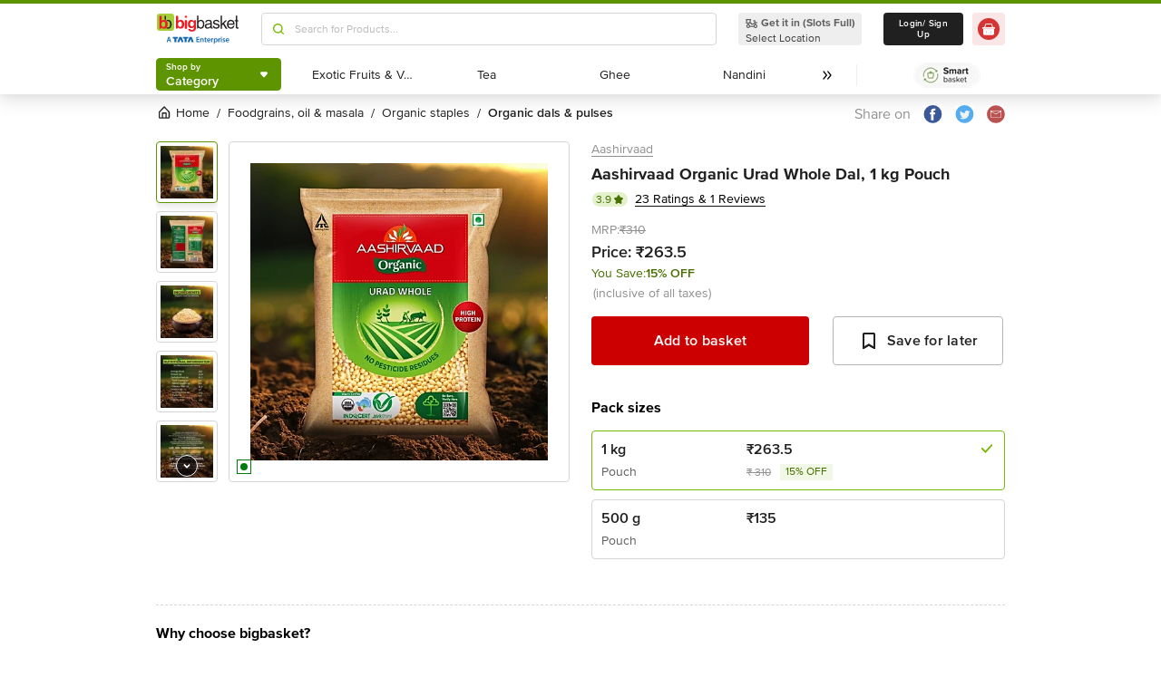

--- FILE ---
content_type: text/javascript
request_url: https://www.bbassets.com/monsters-inc/static/_next/static/chunks/6559.78fde157f3bf7d95.js
body_size: 8659
content:
(self.webpackChunk_N_E=self.webpackChunk_N_E||[]).push([[6559],{15996:(e,t,n)=>{"use strict";n.d(t,{A:()=>i}),n(14232);var r=n(37876);let i=function(e){var t=e.fillColor;return(0,r.jsx)(r.Fragment,{children:t?(0,r.jsxs)("svg",{width:"26",height:"26",viewBox:"0 0 26 26",fill:"none",xmlns:"http://www.w3.org/2000/svg",children:[(0,r.jsx)("rect",{x:"0.5",y:"0.5",width:"25",height:"25",rx:"12.5",fill:"#F7F7F7"}),(0,r.jsx)("path",{fillRule:"evenodd",clipRule:"evenodd",d:"M10.3333 10.9519L12.0727 8.15C12.1634 8.00104 12.2908 7.87828 12.4425 7.79369C12.5942 7.7091 12.7651 7.66555 12.9385 7.6673C13.0751 7.66233 13.2113 7.685 13.339 7.73397C13.4667 7.78294 13.5834 7.85722 13.6821 7.95241C13.7809 8.04761 13.8597 8.16179 13.9139 8.2882C13.9681 8.41461 13.9967 8.5507 13.9978 8.68841V11.3897H18.0415C18.1909 11.3946 18.3376 11.4313 18.4719 11.4974C18.6063 11.5635 18.7252 11.6575 18.8209 11.7733C18.9166 11.889 18.9869 12.0239 19.0272 12.1689C19.0675 12.314 19.0769 12.4661 19.0547 12.615L18.3178 17.405C18.2864 17.661 18.1632 17.8966 17.9716 18.0675C17.7799 18.2385 17.5329 18.333 17.2769 18.3333H11.2345C10.9468 18.3344 10.6629 18.2677 10.4055 18.1383L10.3333 18.102V10.9519ZM8.33333 12.3333H7.47619C7.3499 12.3333 7.22878 12.3835 7.13947 12.4728C7.05017 12.5621 7 12.6832 7 12.8095V17.8666C7 17.9929 7.05017 18.114 7.13947 18.2033C7.22878 18.2926 7.3499 18.3428 7.47619 18.3428H8.33333V12.3333Z",fill:"#5E9400"}),(0,r.jsx)("path",{d:"M12.0727 8.15L12.6391 8.50163L12.6422 8.49663L12.0727 8.15ZM10.3333 10.9519L9.76693 10.6003C9.70139 10.7058 9.66667 10.8276 9.66667 10.9519H10.3333ZM12.4425 7.79369L12.7671 8.37598L12.7671 8.37598L12.4425 7.79369ZM12.9385 7.6673L12.9318 8.33393C12.9421 8.33403 12.9525 8.3339 12.9628 8.33352L12.9385 7.6673ZM13.339 7.73397L13.5777 7.11149L13.5777 7.11149L13.339 7.73397ZM13.6821 7.95241L14.1448 7.47244L14.1448 7.47244L13.6821 7.95241ZM13.9139 8.2882L13.3012 8.55098L13.3012 8.55098L13.9139 8.2882ZM13.9978 8.68841H14.6645L14.6644 8.68288L13.9978 8.68841ZM13.9978 11.3897H13.3311C13.3311 11.7579 13.6296 12.0564 13.9978 12.0564V11.3897ZM18.0415 11.3897L18.0632 10.7234C18.056 10.7232 18.0487 10.723 18.0415 10.723V11.3897ZM18.8209 11.7733L19.3347 11.3484L19.3347 11.3484L18.8209 11.7733ZM19.0272 12.1689L18.3848 12.3473L18.3848 12.3473L19.0272 12.1689ZM19.0547 12.615L19.7136 12.7164L19.7141 12.7132L19.0547 12.615ZM18.3178 17.405L17.6589 17.3036C17.6579 17.3103 17.6569 17.317 17.6561 17.3237L18.3178 17.405ZM17.2769 18.3333V18.9999L17.2778 18.9999L17.2769 18.3333ZM11.2345 18.3333V17.6666L11.2318 17.6666L11.2345 18.3333ZM10.4055 18.1383L10.1055 18.7337L10.1062 18.7341L10.4055 18.1383ZM10.3333 18.102H9.66667C9.66667 18.3538 9.8085 18.584 10.0333 18.6973L10.3333 18.102ZM8.33333 12.3333H9C9 11.9651 8.70152 11.6666 8.33333 11.6666V12.3333ZM7.13947 12.4728L6.66807 12.0014H6.66807L7.13947 12.4728ZM7.13947 18.2033L6.66807 18.6748H6.66807L7.13947 18.2033ZM8.33333 18.3428V19.0095C8.70152 19.0095 9 18.711 9 18.3428H8.33333ZM11.5063 7.79839L9.76693 10.6003L10.8997 11.3035L12.6391 8.50162L11.5063 7.79839ZM12.1179 7.2114C11.8651 7.3523 11.6535 7.55642 11.5032 7.80338L12.6422 8.49663C12.6732 8.44566 12.7164 8.40426 12.7671 8.37598L12.1179 7.2114ZM12.9452 7.00066C12.6557 6.99775 12.3707 7.07048 12.1179 7.2114L12.7671 8.37598C12.8178 8.34772 12.8745 8.33335 12.9318 8.33393L12.9452 7.00066ZM13.5777 7.11149C13.3662 7.03042 13.1406 6.99284 12.9143 7.00107L12.9628 8.33352C13.0095 8.33182 13.0563 8.33958 13.1003 8.35645L13.5777 7.11149ZM14.1448 7.47244C13.9819 7.31539 13.7891 7.19256 13.5777 7.11149L13.1003 8.35645C13.1443 8.37333 13.1849 8.39906 13.2195 8.43239L14.1448 7.47244ZM14.5266 8.02542C14.4375 7.81757 14.3077 7.62949 14.1448 7.47244L13.2195 8.43238C13.254 8.46573 13.2819 8.506 13.3012 8.55098L14.5266 8.02542ZM14.6644 8.68288C14.6626 8.4568 14.6157 8.23325 14.5266 8.02542L13.3012 8.55098C13.3205 8.59597 13.3307 8.6446 13.3312 8.69394L14.6644 8.68288ZM14.6645 11.3897V8.68841H13.3311V11.3897H14.6645ZM18.0415 10.723H13.9978V12.0564H18.0415V10.723ZM18.7663 10.8992C18.5471 10.7914 18.3075 10.7314 18.0632 10.7234L18.0197 12.056C18.0743 12.0578 18.1281 12.0712 18.1776 12.0956L18.7663 10.8992ZM19.3347 11.3484C19.1791 11.1603 18.9854 11.0071 18.7663 10.8992L18.1776 12.0956C18.2271 12.1199 18.2713 12.1548 18.3071 12.1981L19.3347 11.3484ZM19.6696 11.9905C19.6043 11.7554 19.4902 11.5366 19.3347 11.3484L18.3071 12.1981C18.343 12.2415 18.3696 12.2923 18.3848 12.3473L19.6696 11.9905ZM19.7141 12.7132C19.75 12.4719 19.7348 12.2256 19.6696 11.9905L18.3848 12.3473C18.4001 12.4024 18.4037 12.4602 18.3953 12.5169L19.7141 12.7132ZM18.9767 17.5064L19.7136 12.7164L18.3958 12.5137L17.6589 17.3036L18.9767 17.5064ZM18.4153 18.5651C18.7283 18.2859 18.9284 17.9021 18.9795 17.4862L17.6561 17.3237C17.6443 17.4199 17.5982 17.5073 17.5278 17.57L18.4153 18.5651ZM17.2778 18.9999C17.6977 18.9994 18.1022 18.8443 18.4153 18.5651L17.5278 17.57C17.4576 17.6326 17.3681 17.6665 17.2761 17.6666L17.2778 18.9999ZM11.2345 18.9999H17.2769V17.6666H11.2345V18.9999ZM10.1062 18.7341C10.4572 18.9104 10.8445 19.0015 11.2371 18.9999L11.2318 17.6666C11.0492 17.6673 10.8687 17.625 10.7047 17.5426L10.1062 18.7341ZM10.0333 18.6973L10.1055 18.7337L10.7055 17.543L10.6333 17.5066L10.0333 18.6973ZM9.66667 10.9519V18.102H11V10.9519H9.66667ZM8.33333 11.6666H7.47619V13H8.33333V11.6666ZM7.47619 11.6666C7.17309 11.6666 6.8824 11.787 6.66807 12.0014L7.61088 12.9442C7.57516 12.9799 7.52671 13 7.47619 13V11.6666ZM6.66807 12.0014C6.45374 12.2157 6.33333 12.5064 6.33333 12.8095H7.66667C7.66667 12.86 7.6466 12.9084 7.61088 12.9442L6.66807 12.0014ZM6.33333 12.8095V17.8666H7.66667V12.8095H6.33333ZM6.33333 17.8666C6.33333 18.1697 6.45374 18.4604 6.66807 18.6748L7.61088 17.7319C7.6466 17.7677 7.66667 17.8161 7.66667 17.8666H6.33333ZM6.66807 18.6748C6.8824 18.8891 7.17309 19.0095 7.47619 19.0095V17.6762C7.5267 17.6762 7.57515 17.6962 7.61088 17.7319L6.66807 18.6748ZM7.47619 19.0095H8.33333V17.6762H7.47619V19.0095ZM9 18.3428V12.3333H7.66667V18.3428H9Z",fill:"#5E9400"}),(0,r.jsx)("rect",{x:"0.5",y:"0.5",width:"25",height:"25",rx:"12.5",stroke:"#EEEEEE"})]}):(0,r.jsxs)("svg",{width:"24",height:"24",viewBox:"0 0 26 26",fill:"none",xmlns:"http://www.w3.org/2000/svg",children:[(0,r.jsx)("rect",{x:"0.5",y:"0.5",width:"25",height:"25",rx:"12.5",fill:"#F7F7F7"}),(0,r.jsx)("path",{d:"M9.73242 11.9188L12.072 8.14996C12.1627 8.00099 12.2901 7.87824 12.4419 7.79364C12.5936 7.70905 12.7645 7.66551 12.9379 7.66725C13.0744 7.66228 13.2106 7.68496 13.3383 7.73393C13.466 7.7829 13.5827 7.85718 13.6815 7.95237C13.7802 8.04756 13.859 8.16174 13.9133 8.28815C13.9675 8.41457 13.996 8.55065 13.9972 8.68836V11.3897H18.0408C18.1902 11.3946 18.3369 11.4313 18.4713 11.4974C18.6056 11.5635 18.7245 11.6575 18.8202 11.7732C18.9159 11.889 18.9863 12.0238 19.0265 12.1689C19.0668 12.314 19.0762 12.466 19.054 12.615L18.3171 17.4049C18.2857 17.6609 18.1626 17.8965 17.9709 18.0675C17.7793 18.2384 17.5322 18.3329 17.2763 18.3332H11.2338C10.9462 18.3344 10.6623 18.2676 10.4048 18.1383L9.74163 17.8041",stroke:"#909090",strokeWidth:"1.33333",strokeLinecap:"round",strokeLinejoin:"round"}),(0,r.jsx)("path",{d:"M7.47619 12.3333H9.73333V18.3428H7.47619C7.3499 18.3428 7.22878 18.2926 7.13947 18.2033C7.05017 18.114 7 17.9929 7 17.8666V12.8094C7 12.6831 7.05017 12.562 7.13947 12.4727C7.22878 12.3834 7.3499 12.3333 7.47619 12.3333Z",stroke:"#909090",strokeWidth:"1.33333",strokeLinecap:"round",strokeLinejoin:"round"}),(0,r.jsx)("rect",{x:"0.5",y:"0.5",width:"25",height:"25",rx:"12.5",stroke:"#EEEEEE"})]})})}},36278:(e,t,n)=>{"use strict";n.d(t,{A:()=>s});var r=n(56557),i=n.n(r);let s=function(){var e=arguments.length>0&&void 0!==arguments[0]?arguments[0]:new Date,t=i()(new Date);e=i()(e);var n=t.diff(e,"year"),r=t.diff(e,"month"),s=t.diff(e,"day");return n>0?1===n?"a year ago":"".concat(n," years ago"):r>0?1===r?"a month ago":"".concat(r," months ago"):0===s?"Today":1===s?"Yesterday":"".concat(s," days ago")}},46559:(e,t,n)=>{"use strict";n.r(t),n.d(t,{default:()=>S});var r=n(42969),i=n(63857),s=n(80877),a=n(43081),o=n.n(a),u=n(18847),l=n.n(u),c=n(89099),d=n(14232),h=n(75030),f=n(54217),v=n(38865),w=n(64880),g=n(40026),x=n(36278),p=n(15996),m=n(74081),L=n(37876);function C(e,t){var n=Object.keys(e);if(Object.getOwnPropertySymbols){var r=Object.getOwnPropertySymbols(e);t&&(r=r.filter(function(t){return Object.getOwnPropertyDescriptor(e,t).enumerable})),n.push.apply(n,r)}return n}function y(e){for(var t=1;t<arguments.length;t++){var n=null!=arguments[t]?arguments[t]:{};t%2?C(Object(n),!0).forEach(function(t){(0,r.A)(e,t,n[t])}):Object.getOwnPropertyDescriptors?Object.defineProperties(e,Object.getOwnPropertyDescriptors(n)):C(Object(n)).forEach(function(t){Object.defineProperty(e,t,Object.getOwnPropertyDescriptor(n,t))})}return e}var M=l()(function(){return Promise.resolve().then(n.bind(n,54634))},{loadableGenerated:{webpack:function(){return[54634]}}}),b=l()(function(){return n.e(4948).then(n.bind(n,64948))},{loadableGenerated:{webpack:function(){return[64948]}}}),$=l()(function(){return n.e(7307).then(n.bind(n,17307))},{ssr:!1,loadableGenerated:{webpack:function(){return[17307]}}}),j=l()(function(){return Promise.resolve().then(n.bind(n,78442))},{loadableGenerated:{webpack:function(){return[78442]}}}),_=(0,s.Ay)(j).withConfig({displayName:"ReviewSection___StyledBadges",componentId:"sc-1mn05c-0"})({paddingTop:"0.125rem",paddingBottom:"0.125rem",borderRadius:"6.25rem",fontSize:".75rem",lineHeight:"1.1875",fontWeight:"600"}),k=l()(function(){return n.e(5190).then(n.bind(n,85190))},{ssr:!1,loadableGenerated:{webpack:function(){return[85190]}}}),Z=l()(function(){return Promise.resolve().then(n.bind(n,68343))},{ssr:!1,loadableGenerated:{webpack:function(){return[68343]}}});function S(e){var t,n,r,s=e.myReview,a=e.topReviews,u=e.reviewsTotal,l=void 0===u?0:u,C=e.showUserReview,j=e.showToast,S=e.ratingCount,H=(0,d.useState)(!1),O=H[0],D=H[1],V=(0,d.useState)(!1),E=V[0],N=V[1],A=(0,d.useState)({}),T=A[0],F=A[1],R=(0,d.useState)(void 0===a?[]:a),P=R[0],Y=R[1],W=g.CookieService.getCookie("_bb_mid"),I=(0,c.useRouter)(),B=d.useContext(v._2).packSelected,G=(t=(0,i.A)(o().mark(function e(t,n){var r;return o().wrap(function(e){for(;;)switch(e.prev=e.next){case 0:if(W){e.next=3;break}return window.location.href="/auth/login/?next=".concat(I.asPath),e.abrupt("return");case 3:return F(t),e.next=6,w.E.likeReview({reviewId:t.review_id,action:!n});case 6:(null==(r=e.sent)?void 0:r.statusCode)===200&&Y(null==P?void 0:P.map(function(e){return e.review_id===t.review_id&&(e=y(y({},e),{},{is_liked:!e.is_liked,likes_count:e.is_liked?e.likes_count-1:e.likes_count+1})),e}));case 8:case"end":return e.stop()}},e)})),function(e,n){return t.apply(this,arguments)}),U=function(e){if(!W){window.location.href="/auth/login/?next=".concat(I.asPath);return}N(function(e){return!e}),F(e)},z=(n=(0,i.A)(o().mark(function e(){var t;return o().wrap(function(e){for(;;)switch(e.prev=e.next){case 0:return e.next=2,w.E.reportReview({reviewId:T.review_id});case 2:(null==(t=e.sent)?void 0:t.statusCode)===200?(Y(null==P?void 0:P.map(function(e){return e.review_id!==T.review_id||T.is_flagged||(e=y(y({},e),{},{is_flagged:!0,flags_count:e.flags_count+1})),e})),j({message:"Thank you for reporting we will look into this"})):j({message:"Sorry something went wrong. Please try later",type:"Danger"}),N(function(e){return!e});case 5:case"end":return e.stop()}},e)})),function(){return n.apply(this,arguments)}),J=function(){return D(function(e){return!e})},q=function(e){J(),F(e)};return(0,d.useEffect)(function(){var e=null==P?void 0:P.find(function(e){return e.review_id===T.review_id});e&&F(e)},[P]),(0,L.jsxs)("div",{className:"".concat((null==P?void 0:P.length)>0&&"border ","border-silverSurfer-400 rounded-2xs text-darkOnyx-600"),children:[(null==P?void 0:P.length)>0&&(0,L.jsx)("div",{className:"p-4 text-darkOnyx-800 text-lg leading-lg font-bold border-silverSurfer-400 border-b",children:"Product Reviews"}),C&&(0,L.jsx)(b,{myReview:void 0===s?{}:s,ratingCount:S}),(null==P?void 0:P.length)>0&&P.map(function(){var e,t=arguments.length>0&&void 0!==arguments[0]?arguments[0]:{};return(0,L.jsxs)("div",{className:"p-4 border-silverSurfer-400 border-b",children:[(0,L.jsx)("div",{className:"flex justify-between items-center",children:(0,L.jsxs)("div",{className:"flex",children:[(0,L.jsx)(_,{value:null==t?void 0:t.rating}),(null==t?void 0:t.review_title)&&(0,L.jsx)("div",{className:"ml-2.5 text-darkOnyx-800 font-semibold leading-sm w-full bg-none",children:null==t?void 0:t.review_title})]})}),(0,L.jsx)("div",{className:"pt-2.5 pb-4 text-md leading-md text-darkOnyx-600",children:null==t?void 0:t.review_description}),!!(null!=t&&null!=(e=t.media_ids)&&e.length)&&(0,L.jsx)("div",{className:"flex flex-wrap pb-4 space-x-2",children:null==t?void 0:t.media_ids.map(function(e){var n=e.media_id,r=e.url;return(0,L.jsx)("button",{type:"button",onClick:function(){return q(t)},className:"text-xs",children:(0,L.jsx)(M,{src:(void 0===r?"":r)||"",width:80,height:80,alt:"product image",className:"rounded-2xs"})},n)})}),(0,L.jsxs)("div",{className:"flex justify-between items-center",children:[(0,L.jsxs)("div",{className:"text-sm text-darkOnyx-200 leading-xs",children:[(0,L.jsx)(f.A,{className:"mr-2",children:"".concat((null==t?void 0:t.reviewer_name)||"",", ").concat((null==t?void 0:t.city_name)||"")}),(0,L.jsx)(f.A,{children:"(".concat((0,x.A)(null==t?void 0:t.submitted_on),")")})]}),(0,L.jsx)("div",{children:(0,L.jsxs)("div",{className:"flex items-center justify-center",children:[!!(null!=t&&t.likes_count)&&(0,L.jsx)("span",{className:"text-sm mr-1 text-darkOnyx-400 leading-xs",children:null==t?void 0:t.likes_count}),(0,L.jsx)("button",{type:"button",onClick:function(){return G(t,null==t?void 0:t.is_liked)},className:"mr-2 cursor-pointer",children:(0,L.jsx)(p.A,{fillColor:null==t?void 0:t.is_liked})}),!!(null!=t&&t.flags_count)&&(0,L.jsx)("span",{className:"text-sm leading-xs mr-1 text-darkOnyx-400",children:null==t?void 0:t.flags_count}),(0,L.jsx)("button",{type:"button",onClick:function(){return U(t)},className:null!=t&&t.is_flagged?"cursor-not-allowed":"cursor-pointer",disabled:!!(null!=t&&t.is_flagged),children:(0,L.jsx)(m.A,{fillColor:null==t?void 0:t.is_flagged})})]})})]})]},null==t?void 0:t.review_id)}),l>5&&(0,L.jsx)("a",{href:"/product-reviews/".concat(null==B||null==(r=B.absolute_url)||null==(r=r.split("/"))||null==(r=r.splice(2))?void 0:r.join("/"),"?page=1"),target:"_blank",className:"flex items-center justify-center py-4.5 text-darkOnyx-600 text-base",rel:"noopener noreferrer",children:(0,L.jsxs)("div",{className:"flex items-center",onClick:function(){var e,t;(0,h.triggerSnowplowEventForScreenViews)({EventName:"AllRnR_Shown",PageTemplate:"default",ScreenType:"all_rnr",ScreenTypeID:Number(null==B?void 0:B.id),ScreenURL:"/product-reviews/".concat(null==B||null==(e=B.absolute_url)||null==(e=e.split("/"))||null==(e=e.splice(2))?void 0:e.join("/"),"?nc=View all reviews&page=1"),ScreenSlug:"/product-reviews/".concat(null==B||null==(t=B.absolute_url)||null==(t=t.split("/"))||null==(t=t.splice(2))?void 0:t.join("/"),"?nc=View all reviews&page=1")})},children:[(0,L.jsx)(f.A,{className:"underline leading-sm text-darkOnyx-800 font-semibold",children:"View all ".concat(l," reviews")}),(0,L.jsx)(Z,{})]})}),E&&(0,L.jsx)($,{submitReportAbuse:z,reportAbuseToggle:N,reviewId:T.review_id,show:E}),O&&(0,L.jsx)(k,{show:O,toggleGallery:J,updateLike:G,handleReportAbuse:U,review:T})]})}},56557:function(e){e.exports=function(){"use strict";var e="millisecond",t="second",n="minute",r="hour",i="week",s="month",a="quarter",o="year",u="date",l="Invalid Date",c=/^(\d{4})[-/]?(\d{1,2})?[-/]?(\d{0,2})[Tt\s]*(\d{1,2})?:?(\d{1,2})?:?(\d{1,2})?[.:]?(\d+)?$/,d=/\[([^\]]+)]|Y{1,4}|M{1,4}|D{1,2}|d{1,4}|H{1,2}|h{1,2}|a|A|m{1,2}|s{1,2}|Z{1,2}|SSS/g,h=function(e,t,n){var r=String(e);return!r||r.length>=t?e:""+Array(t+1-r.length).join(n)+e},f="en",v={};v[f]={name:"en",weekdays:"Sunday_Monday_Tuesday_Wednesday_Thursday_Friday_Saturday".split("_"),months:"January_February_March_April_May_June_July_August_September_October_November_December".split("_"),ordinal:function(e){var t=["th","st","nd","rd"],n=e%100;return"["+e+(t[(n-20)%10]||t[n]||t[0])+"]"}};var w="$isDayjsObject",g=function(e){return e instanceof L||!(!e||!e[w])},x=function e(t,n,r){var i;if(!t)return f;if("string"==typeof t){var s=t.toLowerCase();v[s]&&(i=s),n&&(v[s]=n,i=s);var a=t.split("-");if(!i&&a.length>1)return e(a[0])}else{var o=t.name;v[o]=t,i=o}return!r&&i&&(f=i),i||!r&&f},p=function(e,t){if(g(e))return e.clone();var n="object"==typeof t?t:{};return n.date=e,n.args=arguments,new L(n)},m={s:h,z:function(e){var t=-e.utcOffset(),n=Math.abs(t);return(t<=0?"+":"-")+h(Math.floor(n/60),2,"0")+":"+h(n%60,2,"0")},m:function e(t,n){if(t.date()<n.date())return-e(n,t);var r=12*(n.year()-t.year())+(n.month()-t.month()),i=t.clone().add(r,s),a=n-i<0,o=t.clone().add(r+(a?-1:1),s);return+(-(r+(n-i)/(a?i-o:o-i))||0)},a:function(e){return e<0?Math.ceil(e)||0:Math.floor(e)},p:function(l){return({M:s,y:o,w:i,d:"day",D:u,h:r,m:n,s:t,ms:e,Q:a})[l]||String(l||"").toLowerCase().replace(/s$/,"")},u:function(e){return void 0===e}};m.l=x,m.i=g,m.w=function(e,t){return p(e,{locale:t.$L,utc:t.$u,x:t.$x,$offset:t.$offset})};var L=function(){function h(e){this.$L=x(e.locale,null,!0),this.parse(e),this.$x=this.$x||e.x||{},this[w]=!0}var f=h.prototype;return f.parse=function(e){this.$d=function(e){var t=e.date,n=e.utc;if(null===t)return new Date(NaN);if(m.u(t))return new Date;if(t instanceof Date)return new Date(t);if("string"==typeof t&&!/Z$/i.test(t)){var r=t.match(c);if(r){var i=r[2]-1||0,s=(r[7]||"0").substring(0,3);return n?new Date(Date.UTC(r[1],i,r[3]||1,r[4]||0,r[5]||0,r[6]||0,s)):new Date(r[1],i,r[3]||1,r[4]||0,r[5]||0,r[6]||0,s)}}return new Date(t)}(e),this.init()},f.init=function(){var e=this.$d;this.$y=e.getFullYear(),this.$M=e.getMonth(),this.$D=e.getDate(),this.$W=e.getDay(),this.$H=e.getHours(),this.$m=e.getMinutes(),this.$s=e.getSeconds(),this.$ms=e.getMilliseconds()},f.$utils=function(){return m},f.isValid=function(){return this.$d.toString()!==l},f.isSame=function(e,t){var n=p(e);return this.startOf(t)<=n&&n<=this.endOf(t)},f.isAfter=function(e,t){return p(e)<this.startOf(t)},f.isBefore=function(e,t){return this.endOf(t)<p(e)},f.$g=function(e,t,n){return m.u(e)?this[t]:this.set(n,e)},f.unix=function(){return Math.floor(this.valueOf()/1e3)},f.valueOf=function(){return this.$d.getTime()},f.startOf=function(e,a){var l=this,c=!!m.u(a)||a,d=m.p(e),h=function(e,t){var n=m.w(l.$u?Date.UTC(l.$y,t,e):new Date(l.$y,t,e),l);return c?n:n.endOf("day")},f=function(e,t){return m.w(l.toDate()[e].apply(l.toDate("s"),(c?[0,0,0,0]:[23,59,59,999]).slice(t)),l)},v=this.$W,w=this.$M,g=this.$D,x="set"+(this.$u?"UTC":"");switch(d){case o:return c?h(1,0):h(31,11);case s:return c?h(1,w):h(0,w+1);case i:var p=this.$locale().weekStart||0,L=(v<p?v+7:v)-p;return h(c?g-L:g+(6-L),w);case"day":case u:return f(x+"Hours",0);case r:return f(x+"Minutes",1);case n:return f(x+"Seconds",2);case t:return f(x+"Milliseconds",3);default:return this.clone()}},f.endOf=function(e){return this.startOf(e,!1)},f.$set=function(i,a){var l,c=m.p(i),d="set"+(this.$u?"UTC":""),h=((l={}).day=d+"Date",l[u]=d+"Date",l[s]=d+"Month",l[o]=d+"FullYear",l[r]=d+"Hours",l[n]=d+"Minutes",l[t]=d+"Seconds",l[e]=d+"Milliseconds",l)[c],f="day"===c?this.$D+(a-this.$W):a;if(c===s||c===o){var v=this.clone().set(u,1);v.$d[h](f),v.init(),this.$d=v.set(u,Math.min(this.$D,v.daysInMonth())).$d}else h&&this.$d[h](f);return this.init(),this},f.set=function(e,t){return this.clone().$set(e,t)},f.get=function(e){return this[m.p(e)]()},f.add=function(e,a){var u,l=this;e=Number(e);var c=m.p(a),d=function(t){var n=p(l);return m.w(n.date(n.date()+Math.round(t*e)),l)};if(c===s)return this.set(s,this.$M+e);if(c===o)return this.set(o,this.$y+e);if("day"===c)return d(1);if(c===i)return d(7);var h=((u={})[n]=6e4,u[r]=36e5,u[t]=1e3,u)[c]||1,f=this.$d.getTime()+e*h;return m.w(f,this)},f.subtract=function(e,t){return this.add(-1*e,t)},f.format=function(e){var t=this,n=this.$locale();if(!this.isValid())return n.invalidDate||l;var r=e||"YYYY-MM-DDTHH:mm:ssZ",i=m.z(this),s=this.$H,a=this.$m,o=this.$M,u=n.weekdays,c=n.months,h=n.meridiem,f=function(e,n,i,s){return e&&(e[n]||e(t,r))||i[n].slice(0,s)},v=function(e){return m.s(s%12||12,e,"0")},w=h||function(e,t,n){var r=e<12?"AM":"PM";return n?r.toLowerCase():r};return r.replace(d,function(e,r){return r||function(e){switch(e){case"YY":return String(t.$y).slice(-2);case"YYYY":return m.s(t.$y,4,"0");case"M":return o+1;case"MM":return m.s(o+1,2,"0");case"MMM":return f(n.monthsShort,o,c,3);case"MMMM":return f(c,o);case"D":return t.$D;case"DD":return m.s(t.$D,2,"0");case"d":return String(t.$W);case"dd":return f(n.weekdaysMin,t.$W,u,2);case"ddd":return f(n.weekdaysShort,t.$W,u,3);case"dddd":return u[t.$W];case"H":return String(s);case"HH":return m.s(s,2,"0");case"h":return v(1);case"hh":return v(2);case"a":return w(s,a,!0);case"A":return w(s,a,!1);case"m":return String(a);case"mm":return m.s(a,2,"0");case"s":return String(t.$s);case"ss":return m.s(t.$s,2,"0");case"SSS":return m.s(t.$ms,3,"0");case"Z":return i}return null}(e)||i.replace(":","")})},f.utcOffset=function(){return-(15*Math.round(this.$d.getTimezoneOffset()/15))},f.diff=function(e,u,l){var c,d=this,h=m.p(u),f=p(e),v=(f.utcOffset()-this.utcOffset())*6e4,w=this-f,g=function(){return m.m(d,f)};switch(h){case o:c=g()/12;break;case s:c=g();break;case a:c=g()/3;break;case i:c=(w-v)/6048e5;break;case"day":c=(w-v)/864e5;break;case r:c=w/36e5;break;case n:c=w/6e4;break;case t:c=w/1e3;break;default:c=w}return l?c:m.a(c)},f.daysInMonth=function(){return this.endOf(s).$D},f.$locale=function(){return v[this.$L]},f.locale=function(e,t){if(!e)return this.$L;var n=this.clone(),r=x(e,t,!0);return r&&(n.$L=r),n},f.clone=function(){return m.w(this.$d,this)},f.toDate=function(){return new Date(this.valueOf())},f.toJSON=function(){return this.isValid()?this.toISOString():null},f.toISOString=function(){return this.$d.toISOString()},f.toString=function(){return this.$d.toUTCString()},h}(),C=L.prototype;return p.prototype=C,[["$ms",e],["$s",t],["$m",n],["$H",r],["$W","day"],["$M",s],["$y",o],["$D",u]].forEach(function(e){C[e[1]]=function(t){return this.$g(t,e[0],e[1])}}),p.extend=function(e,t){return e.$i||(e(t,L,p),e.$i=!0),p},p.locale=x,p.isDayjs=g,p.unix=function(e){return p(1e3*e)},p.en=v[f],p.Ls=v,p.p={},p}()},74081:(e,t,n)=>{"use strict";n.d(t,{A:()=>i}),n(14232);var r=n(37876);let i=function(e){var t=e.fillColor;return(0,r.jsx)(r.Fragment,{children:t?(0,r.jsxs)("svg",{width:"27",height:"26",viewBox:"0 0 27 26",fill:"none",xmlns:"http://www.w3.org/2000/svg",children:[(0,r.jsx)("rect",{x:"1.4375",y:"0.5",width:"25",height:"25",rx:"12.5",fill:"#F7F7F7"}),(0,r.jsx)("rect",{x:"9.27148",y:"6.33333",width:"1.33333",height:"13.3333",rx:"0.666667",fill:"#909090"}),(0,r.jsx)("path",{d:"M17.4499 7.66667H10.6055V11.6667V15.6667H17.6656C18.5357 15.6667 18.9907 14.6323 18.4027 13.9909L16.8916 12.3424C16.5411 11.9601 16.5411 11.3733 16.8916 10.9909L18.4027 9.34239C18.9907 8.70099 18.5357 7.66667 17.6656 7.66667H17.4499Z",fill:"#D63333"}),(0,r.jsx)("rect",{x:"1.4375",y:"0.5",width:"25",height:"25",rx:"12.5",stroke:"#EEEEEE"})]}):(0,r.jsxs)("svg",{width:"24",height:"24",viewBox:"0 0 26 26",fill:"none",xmlns:"http://www.w3.org/2000/svg",children:[(0,r.jsx)("rect",{x:"0.5",y:"0.5",width:"25",height:"25",rx:"12.5",fill:"#F7F7F7"}),(0,r.jsx)("path",{d:"M8.33325 7.00004C8.33325 6.63185 8.63173 6.33337 8.99992 6.33337C9.36811 6.33337 9.66659 6.63185 9.66659 7.00004V19C9.66659 19.3682 9.36811 19.6667 8.99992 19.6667C8.63173 19.6667 8.33325 19.3682 8.33325 19V7.00004Z",fill:"#909090"}),(0,r.jsx)("path",{fillRule:"evenodd",clipRule:"evenodd",d:"M8.33325 7.66671H16.7005C17.3932 7.66671 17.7585 8.48706 17.2952 9.00188L14.8968 11.6667L17.2952 14.3315C17.7585 14.8464 17.3932 15.6667 16.7005 15.6667H8.33325V7.66671ZM9.66659 9.00004V14.3334H15.503L13.5847 12.2019C13.3108 11.8976 13.3108 11.4358 13.5847 11.1315L15.503 9.00004H9.66659Z",fill:"#909090"}),(0,r.jsx)("rect",{x:"0.5",y:"0.5",width:"25",height:"25",rx:"12.5",stroke:"#EEEEEE"})]})})}}}]);
//# sourceMappingURL=6559.78fde157f3bf7d95.js.map

--- FILE ---
content_type: text/javascript
request_url: https://www.bbassets.com/monsters-inc/static/_next/static/chunks/1931.0a0c4fb43b9304e4.js
body_size: 1064
content:
"use strict";(self.webpackChunk_N_E=self.webpackChunk_N_E||[]).push([[1931],{52199:(e,r,t)=>{t.d(r,{A:()=>u});var n=t(42969),l=t(59860),a=t(88764);t(23799);var o=t(37876),i=["children"];function s(e,r){var t=Object.keys(e);if(Object.getOwnPropertySymbols){var n=Object.getOwnPropertySymbols(e);r&&(n=n.filter(function(r){return Object.getOwnPropertyDescriptor(e,r).enumerable})),t.push.apply(t,n)}return t}function c(e){for(var r=1;r<arguments.length;r++){var t=null!=arguments[r]?arguments[r]:{};r%2?s(Object(t),!0).forEach(function(r){(0,n.A)(e,r,t[r])}):Object.getOwnPropertyDescriptors?Object.defineProperties(e,Object.getOwnPropertyDescriptors(t)):s(Object(t)).forEach(function(r){Object.defineProperty(e,r,Object.getOwnPropertyDescriptor(t,r))})}return e}let u=function(e){var r=e.children,t=(0,l.A)(e,i);return(0,o.jsx)(a.A,c(c({zIndex:99999,placement:"top",trigger:["hover"],mouseEnterDelay:.1,mouseLeaveDelay:.1,destroyTooltipOnHide:!0,showArrow:!0,transitionName:"rc-tooltip-zoom"},t),{},{children:r}))}},71931:(e,r,t)=>{t.r(r),t.d(r,{default:()=>p});var n=t(14232),l=t(18847),a=t.n(l),o=t(52199),i=t(38865),s=t(37876),c=a()(function(){return t.e(7040).then(t.bind(t,7040))},{ssr:!1,loadableGenerated:{webpack:function(){return[7040]}}}),u=a()(function(){return t.e(6420).then(t.bind(t,96420))},{ssr:!1,loadableGenerated:{webpack:function(){return[96420]}}}),d=function(e){var r,t=e.rnrData,l=void 0===t?{}:t,a=n.useContext(i._2).packSelected;return(0,s.jsxs)("div",{className:"flex flex-col bg-white space-y-2 items-baseline justify-items-center transition transition-all",children:[(0,s.jsx)(c,{ratingStats:(null==l?void 0:l.rating_stats)||{}}),(null==l?void 0:l.reviews_total)>5&&(0,s.jsx)("div",{className:"flex text-center w-full",children:(0,s.jsxs)("a",{href:"/product-reviews/".concat(null==a||null==(r=a.absolute_url)||null==(r=r.split("/"))||null==(r=r.splice(2))?void 0:r.join("/"),"?page=1"),className:"flex justify-center text-darkOnyx-600 self-center pt-2.5 mt-2 w-full border-t border-silverSurfer-200 text-sm",target:"_blank",rel:"noopener noreferrer",children:[(0,s.jsx)("span",{className:"mr-1",children:"See all ".concat(null==l?void 0:l.reviews_total," reviews")}),(0,s.jsx)(u,{value:"rightArrow"})]})})]})};function p(e){var r=e.rnrData,t=void 0===r?{}:r,n=e.children;return(0,s.jsx)(o.A,{arrowContent:(0,s.jsx)("div",{className:"absolute top-0 right-0 w-3 h-3 transform rotate-45 translate-x-2 bg-white"}),overlayInnerStyle:{backgroundColor:"#FFFFFF",padding:null!=t&&t.reviews_total?"1.5rem 1.5rem .75rem":"1.5rem"},placement:"bottom",overlay:(0,s.jsx)(d,{rnrData:t}),transitionName:"",children:n})}}}]);
//# sourceMappingURL=1931.0a0c4fb43b9304e4.js.map